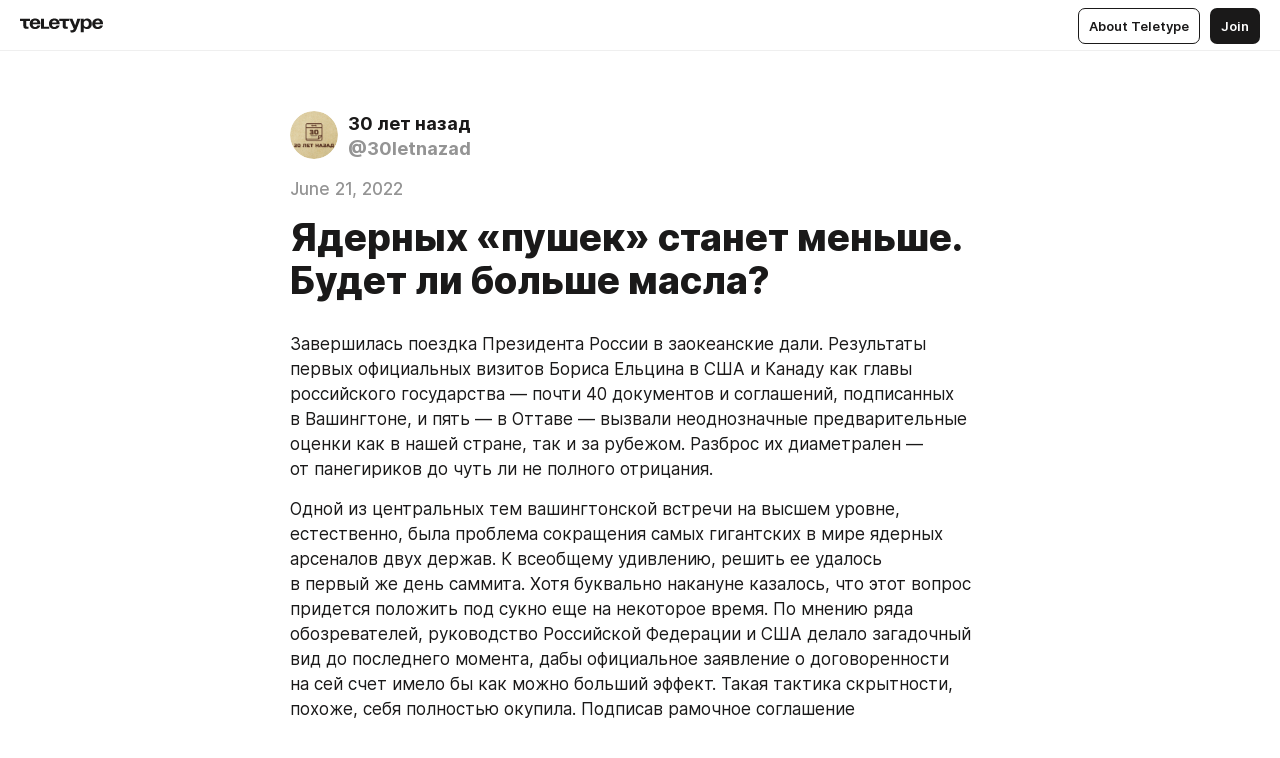

--- FILE ---
content_type: text/html
request_url: https://30letnazad.ru/1992-06-22-01
body_size: 50155
content:
<!DOCTYPE html>
<html  lang="en" data-theme="auto" data-head-attrs="lang,data-theme">

<head>
  
  <title>Ядерных «пушек» станет меньше. Будет ли больше масла? — Teletype</title><meta http-equiv="content-type" content="text/html; charset=UTF-8"><meta name="viewport" content="width=device-width, initial-scale=1, user-scalable=no"><meta name="apple-mobile-web-app-capable" content="yes"><meta name="apple-mobile-web-app-status-bar-style" content="default"><meta name="theme-color" content="#FFFFFF"><meta property="og:url" content="https://30letnazad.ru/1992-06-22-01"><meta property="og:site_name" content="Teletype"><meta property="tg:site_verification" content="g7j8/rPFXfhyrq5q0QQV7EsYWv4="><meta property="fb:app_id" content="560168947526654"><meta property="fb:pages" content="124472808071141"><meta property="twitter:card" content="summary_large_image"><link rel="canonical" href="https://30letnazad.ru/1992-06-22-01"><link rel="alternate" href="https://30letnazad.ru/1992-06-22-01" hreflang="x-default"><link rel="icon" type="image/x-icon" href="/favicon.ico"><link rel="icon" type="image/svg+xml" href="https://teletype.in/static/favicon.f39059fb.svg"><link rel="apple-touch-icon" href="https://teletype.in/static/apple-touch-icon.39e27d32.png"><link rel="search" type="application/opensearchdescription+xml" title="Teletype" href="https://teletype.in/opensearch.xml"><script src="https://yandex.ru/ads/system/context.js" async></script><script type="application/javascript">window.yaContextCb = window.yaContextCb || []</script><meta name="robots" content="noindex"><meta name="format-detection" content="telephone=no"><meta property="og:type" content="article"><meta name="author" content="30 лет назад"><meta name="description" content="Завершилась поездка Президента России в заокеанские дали. Результаты первых официальных визитов Бориса Ельцина в США и Канаду как главы..."><meta property="author" content="30 лет назад"><meta property="og:updated_time" content="2022-06-21T23:20:23.876Z"><meta property="og:title" content="Ядерных «пушек» станет меньше. Будет ли больше масла?"><meta property="twitter:title" content="Ядерных «пушек» станет меньше. Будет ли больше масла?"><meta property="og:description" content="Завершилась поездка Президента России в заокеанские дали. Результаты первых официальных визитов Бориса Ельцина в США и Канаду как главы..."><meta property="twitter:description" content="Завершилась поездка Президента России в заокеанские дали. Результаты первых официальных визитов Бориса Ельцина в США и Канаду как главы..."><meta property="og:image" content="https://img2.teletype.in/files/16/b2/16b28656-064a-4a71-aa8a-dc1fe8b8d48e.png"><meta property="twitter:image" content="https://img2.teletype.in/files/16/b2/16b28656-064a-4a71-aa8a-dc1fe8b8d48e.png"><meta property="og:image:type" content="image/png"><meta property="og:image:width" content="1200"><meta property="og:image:height" content="630"><meta property="article:author" content="30 лет назад"><meta property="article:author_url" content="https://30letnazad.ru/"><meta property="article:published_time" content="2022-05-22T23:59:24.009Z"><meta property="article:modified_time" content="2022-06-21T23:20:23.876Z"><meta name="head:count" content="39"><script>window.__INITIAL_STATE__={"config":{"version":"4.41.13","app_version":"4.41.13-4102","build_number":4102,"app":{"name":"teletype","title":"Teletype","url":{"assets":"https:\u002F\u002Fteletype.in","media":"https:\u002F\u002Fteletype.in\u002Ffiles","site":"https:\u002F\u002Fteletype.in","api":"https:\u002F\u002Fteletype.in\u002Fapi","updater":"wss:\u002F\u002Fteletype.in\u002Fupdater","media_api":"https:\u002F\u002Fteletype.in\u002Fmedia"},"links":{"tos":"https:\u002F\u002Fjournal.teletype.in\u002Flegal","journal":"https:\u002F\u002Fjournal.teletype.in\u002F","privacy":"https:\u002F\u002Fjournal.teletype.in\u002Flegal-privacy","domains":"https:\u002F\u002Fjournal.teletype.in\u002Fdomains","features":"https:\u002F\u002Fjournal.teletype.in\u002Ffeatures","updates":"https:\u002F\u002Fjournal.teletype.in\u002F+updates","email":"mailbox@teletype.in","cloudtips":{"tos":"https:\u002F\u002Fstatic.cloudpayments.ru\u002Fdocs\u002FCloudTips\u002Fcloudtips_oferta_teletype.pdf","agreement":"https:\u002F\u002Fstatic.cloudpayments.ru\u002Fdocs\u002FCloudTips\u002Fcloudtips_agreement_teletype.pdf","policy":"https:\u002F\u002Fstatic.cloudpayments.ru\u002Fdocs\u002Fpolicy-cloudpayments.pdf"}},"service":{"metrika":"42100904","ga":"G-74SRE9LWC4","facebook_id":560168947526654,"facebook_pages":"124472808071141","facebook_redirect":"https:\u002F\u002Fteletype.in\u002F.fb-callback","google_id":"589698636327-74fehjo4inhlnkc237ulk51petqlem42.apps.googleusercontent.com","google_redirect":"https:\u002F\u002Fteletype.in\u002F.google-callback","vk_id":51923672,"vk_redirect":"https:\u002F\u002Fteletype.in\u002F.vk-callback","yandex_pay_id":"aca5092b-9bd5-4dd1-875e-0e0be05aff00","yandex_pay_env":"Production","yandex_pay_gw":"cloudpayments","yandex_pay_gw_id":null,"tg_iv":"g7j8\u002FrPFXfhyrq5q0QQV7EsYWv4=","tg_login":"TeletypeAppBot","tg_link":"https:\u002F\u002Ft.me\u002FTeletypeAppBot","twitch_id":"lxc0c8o0u0l42bo1smeno623bnlxhs","twitch_redirect":"https:\u002F\u002Fteletype.in\u002F.twitch-callback","apple_id":"in.teletype.web","apple_redirect":"https:\u002F\u002Fteletype.in\u002F.siwa","recaptcha":"6Lf-zgAVAAAAAJIxQX0tdkzpFySG2e607DdgqRF-","recaptcha_v2":"6Lfm6TEfAAAAAK_crKCAL3BUBLmdZnrsvOeTHMNj","yandes_pay_gw_id":""},"pushes":{"app_id":"9185fd40-8599-4ea3-a2e7-f4e88560970e","auto_register":false,"notify_button":false,"iframe_path":"pushes","subscribe_path":"pushes\u002Fsubscribe"},"domains":{"protocol":"http:","port":null},"articles_on_page":10,"max_users_topics":10,"max_menu_items":10,"max_user_blogs":5,"autosave_timeout":15000,"views_scrolls":null,"articles_reactions":{"default":["👍","👎"],"max_uniq":10},"comments":{"can_edit_period":300000,"autoupdate_period":15000,"max_depth":3,"compact_from":2,"thread_collapse":25,"whitelist":{"formats":["bold","italic","strike","code","link","code"],"items":["p","blockquote","pre","image","youtube","vimeo","rutube","vkvideo"]}},"media":{"accept":[{"ext":".jpg","type":"jpg","types":["image\u002Fjpeg"]},{"ext":".png","type":"png","types":["image\u002Fpng"]},{"ext":".gif","type":"gif","types":["image\u002Fgif"]}],"max_size":5242880,"max_userpic_size":1048576},"langs":{"aliases":{"ru":["ru","be","uk","ky","ab","mo","et","lv"],"en":["en"]},"default":"en"}},"data":{"ttl":{"account":60000,"blog_articles":600000,"app_settings":600000,"showcase":60000,"article":60000,"blog":5000,"search":5000,"unsplash":60000,"comments":15000,"notifications":60000,"emoji":10000000}}},"domain":"30letnazad.ru","timezone":0,"lid":"5c4389d8-e696-5ddb-bd33-08dcbb6a5250","url":"https:\u002F\u002F30letnazad.ru\u002F1992-06-22-01","account":{"_loading":false,"id":null,"blog_id":null,"blogs":null,"uri":null,"name":null,"userpic":null,"lang":null,"darkmode":null,"can_create_blog":null,"tfa_enabled":null,"popup_open":false,"wallet":{"loaded":false,"enabled":false,"available":false,"card":null,"balance":null,"receiver":null,"donations":{"params":{"from_date":null,"to_date":null,"blog_id":null},"total":0,"amount":0,"list":[]},"transactions":{"params":{"from_date":null,"to_date":null},"total":0,"amount":0,"list":[]},"payouts":{"params":{"from_date":null,"to_date":null},"total":0,"amount":0,"list":[]},"payout":{"open":false}}},"langs":{"lang":"en"},"app_settings":{"data":{"ad":{"params":{"article-under-text":{"id":"R-A-2565196-12","el":true,"disabled":true,"disableAdult":true,"exclude":[4102528]},"feed-article-under-text":{"id":"R-A-2565196-3","el":true},"article-floor":{"disabled":true,"type":"floorAd","platform":"touch","timeout":5000,"exclude":[4102528]},"blog-floor":{"disabled":true,"type":"floorAd","platform":"touch","timeout":5000,"exclude":[4102528]},"main-floor":{"disabled":true,"type":"floorAd","platform":"touch","timeout":10000},"blog-list":{"id":"R-A-2565196-13","el":true,"every":6,"start":1,"disableAdult":true,"exclude":[4102528]},"main-list":{"id":"R-A-2565196-14","el":true,"every":4},"main-trending-list":{"id":"R-A-2565196-14","disabled":true,"el":true,"every":4,"start":4},"main-following-list":{"id":"R-A-2565196-15","disabled":true,"el":true,"every":4,"start":4},"main-feed":{"id":"R-A-2565196-16","disabled":false,"type":"feed","el":true,"start":4,"every":0,"feedCardCount":4,"mobile":{"feedCardCount":4}},"article-feed":{"id":"R-A-2565196-17","disabled":false,"type":"feed","el":true,"feedCardCount":4,"disableAdult":true,"exclude":[4102528]},"article-above-text":{"id":"R-A-2565196-18","disabled":false,"el":true,"disableAdult":true,"exclude":[4102528]}},"exclude":[4102528]},"updater":{"enabled":true},"example_blogs":[65,71297,111029],"unsplash":[{"url":"https:\u002F\u002Fimages.unsplash.com\u002Fphoto-1483422680025-d611eb867c4f?crop=entropy&cs=srgb&fm=jpg&ixid=M3w2MzEyfDB8MXxyYW5kb218fHx8fHx8fHwxNzY5NDA3MjAxfA&ixlib=rb-4.1.0&q=85","author":"Jeremy Bishop","link":"https:\u002F\u002Funsplash.com\u002F@jeremybishop"}],"giphy":["https:\u002F\u002Fmedia4.giphy.com\u002Fmedia\u002Fv1.Y2lkPTU2YzQ5Mjdld2hxbXoybWQ0a2M3ZzltZmNyaHBqbjgzNnh3cWUxc3FzbXdmYnQweSZlcD12MV9naWZzX2dpZklkJmN0PWc\u002F14SAx6S02Io1ThOlOY\u002Fgiphy.gif","https:\u002F\u002Fmedia1.giphy.com\u002Fmedia\u002Fv1.Y2lkPTU2YzQ5MjdlZnhsNXJnbmF3NWV6OTN5ZXgzdTBhNHZxdDJmYWgxZHhxcnZodmphcSZlcD12MV9naWZzX2dpZklkJmN0PWc\u002FLdOyjZ7io5Msw\u002Fgiphy.gif","https:\u002F\u002Fmedia1.giphy.com\u002Fmedia\u002Fv1.Y2lkPTU2YzQ5MjdlbjF5dTN3NTM0MTdya2x6MHU0dnNza3NudGVxbWR5dGN0Ynl5OWV3YSZlcD12MV9naWZzX2dpZklkJmN0PWc\u002FlptjRBxFKCJmFoibP3\u002Fgiphy-downsized.gif","https:\u002F\u002Fmedia1.giphy.com\u002Fmedia\u002Fv1.Y2lkPTU2YzQ5MjdlenlnaGFiejF6OGpsbXNxMDh6ZzFvZzBnOHQwemtnNzBqN2lwZ2VnbyZlcD12MV9naWZzX2dpZklkJmN0PWc\u002FLCdPNT81vlv3y\u002Fgiphy-downsized.gif","https:\u002F\u002Fmedia4.giphy.com\u002Fmedia\u002Fv1.Y2lkPTU2YzQ5MjdlajJxOGZwbHJ3bHNobzgwMWNzbDA4dnNzMXZvdnd3dnk2NWx2aWtucyZlcD12MV9naWZzX2dpZklkJmN0PWc\u002FbPdI2MXEbnDUs\u002Fgiphy.gif","https:\u002F\u002Fmedia4.giphy.com\u002Fmedia\u002Fv1.Y2lkPTU2YzQ5MjdlYnp2azkzY214aHAxY211cHVhM2pqdTBkYWx6NGFpb2FvdzlqN3BkbiZlcD12MV9naWZzX2dpZklkJmN0PWc\u002FEXmE33UEtfuQo\u002Fgiphy.gif","https:\u002F\u002Fmedia4.giphy.com\u002Fmedia\u002Fv1.Y2lkPTU2YzQ5MjdlZ3ZyODd2d2s1NHlhZjR4NGIzNW45ZHBicWdrNDhxZGpwc2ZqcHlvYiZlcD12MV9naWZzX2dpZklkJmN0PWc\u002FJLELwGi2ksYTu\u002Fgiphy.gif","https:\u002F\u002Fmedia3.giphy.com\u002Fmedia\u002Fv1.Y2lkPTU2YzQ5Mjdla3plYzZ2bDR5em9xYzh2YzNyMmwwODJzNG1veGxtZGtnN3I0eTQzciZlcD12MV9naWZzX2dpZklkJmN0PWc\u002F56t3lKn4Xym0DQ2Zn7\u002Fgiphy-downsized.gif","https:\u002F\u002Fmedia3.giphy.com\u002Fmedia\u002Fv1.Y2lkPTU2YzQ5MjdlMHJzZ3d1Z3FmbjdpbGxtMXBxZ3gxM3MzaHVjaGJlcWw3cnFueXN2eCZlcD12MV9naWZzX2dpZklkJmN0PWc\u002F3Jhdg8Qro5kMo\u002Fgiphy.gif","https:\u002F\u002Fmedia1.giphy.com\u002Fmedia\u002Fv1.Y2lkPTU2YzQ5Mjdld2ptc3Y2Zng0OXViZ2c4YWVxbmprYWE3NzhzYm5pdGc2cXBnMThzYyZlcD12MV9naWZzX2dpZklkJmN0PWc\u002F3osxYamKD88c6pXdfO\u002Fgiphy.gif","https:\u002F\u002Fmedia0.giphy.com\u002Fmedia\u002Fv1.Y2lkPTU2YzQ5MjdlcXEzcGx4dHZ3Y2c1cjVkNTR6NmYxdnR1aDZ5b3p3ZWhvY2U5bXcydyZlcD12MV9naWZzX2dpZklkJmN0PWc\u002FMOMKdGBAWJDmkYtBUW\u002Fgiphy-downsized.gif"],"_loadTime":1769407353232},"loading":null},"user_ym":"87920958","articles":{"items":{"4216310":{"id":4216310,"uri":"1992-06-22-01","created_at":"2022-05-22T23:59:24.009Z","published_at":"2022-06-21T18:59:00.000Z","last_edited_at":"2022-06-21T23:20:23.876Z","title":"Ядерных «пушек» станет меньше. Будет ли больше масла?","text":"\u003Cdocument\u003E\n\u003Cp anchor=\"Rz5V\"\u003EЗавершилась поездка Президента России в заокеанские дали. Результаты первых официальных визитов Бориса Ельцина в США и Канаду как главы российского государства — почти 40 документов и соглашений, подписанных в Вашингтоне, и пять — в Оттаве — вызвали неоднозначные предварительные оценки как в нашей стране, так и за рубежом. Разброс их диаметрален — от панегириков до чуть ли не полного отрицания.\u003C\u002Fp\u003E\n\u003Cp anchor=\"Bt4B\"\u003EОдной из центральных тем вашингтонской встречи на высшем уровне, естественно, была проблема сокращения самых гигантских в мире ядерных арсеналов двух держав. К всеобщему удивлению, решить ее удалось в первый же день саммита. Хотя буквально накануне казалось, что этот вопрос придется положить под сукно еще на некоторое время. По мнению ряда обозревателей, руководство Российской Федерации и США делало загадочный вид до последнего момента, дабы официальное заявление о договоренности на сей счет имело бы как можно больший эффект. Такая тактика скрытности, похоже, себя полностью окупила. Подписав рамочное соглашение о существенном сокращении стратегических наступательных вооружений, американский и российский президенты заслужили аплодисменты и в своих странах, и за их пределами. Лидеры ведущих государств приветствовали «широкие шаги» Бориса Ельцина и Джорджа Буша, как принято сейчас говорить, в безъядерное будущее.\u003C\u002Fp\u003E\n\u003Cp anchor=\"dSvB\"\u003EНо Президенту России и его «вашингтонской команде» уже одновременно и досталось от российских «национал-патриотов» различной окраски. А шквальный огонь критики, со стороны тех, кто на страхе перед возможностью ядерной схватки двух сверхдержав — бывшего СССР и США — зарабатывал не только политический капитал, но и реальные экономические прибыли во времена недавней «холодной войны», им еще предстоит испытать. И самому Б. Ельцину, и его министру иностранных дел Андрею Козыреву, которого уже прозвали «мистером «Да» (в отличие от его предшественника на этом посту в «застойные годы» Андрея Громыко, который был известен на Западе также и под именем «мистер «Нет») за то, что он, по мнению многих политических деятелей, старается вести наш внешнеполитический корабль в фарватере западной политики, придется еще не раз выслушать обвинения в односторонних уступках и разоружении страны.\u003C\u002Fp\u003E\n\u003Cp anchor=\"AwQx\"\u003EСогласие на ликвидацию наконечника российского ядерного копья — тяжелых межконтинентальных баллистических ракет, известных на Западе как СС-18, СС-19 и СС-24, с разделяющимися головными частями индивидуального наведения стало полной неожиданностью. Для российского ВПК оно вообще подобно грому среди ясного неба. Прозвучавший в Вашингтоне из уст Б. Ельцина отказ от ядерного паритета с США кое-кого поверг в уныние. И вызвал их отповедь. Не всем он придется по душе и в Верховном Совете России. Уверен, что от ссылок на заявления американских специалистов в области контроля над вооружениями, которые моментально заявили, что рамочное соглашение по ССНВ дает преимущества США, не будет отбоя. При этом «утонет» тот факт, что в соответствии с ним американская сторона укоротит свою главную ядерную «дубинку» — баллистические ракеты на подводных лодках — наполовину. Еще вчера Вашингтон об этом и слышать не хотел.\u003C\u002Fp\u003E\n\u003Cp anchor=\"ZXM9\"\u003EЧто же касается целесообразности ядерного паритета между Америкой и Россией, то можно не сомневаться, что копий в спорах об этом будет сломано еще немало. В то же время о судьбе собственных ядерных сил, полагаю, придется задуматься под давлением общественного мнения правительствам Великобритании и Франции. Китай же, по-видимому, какое-то время будет отговариваться. Кстати, похоже, во Франции испытывают некоторую обиду на Москву и Вашингтон за то, что они заявили о своей готовности несколько затупить висящий над миром ядерный дамоклов меч, обойдя стороной Париж.\u003C\u002Fp\u003E\n\u003Cp anchor=\"wXCH\"\u003EНу, а российскому парламенту вскоре предстоит решать вопрос о ратификации Договора по ограничению и сокращению СНВ, который был подписан еще Михаилом Горбачевым и Дж. Бушем в июле 1991 года, то есть за полгода до распада Союза. Ведь рамочное соглашение, заключенное последним уже с Б. Ельциным, напрямую увязано с этим повисшим в воздухе договором.\u003C\u002Fp\u003E\n\u003Cp anchor=\"ItdZ\"\u003EТрехкратное сокращение ядерных «пушек» отнюдь не означает, как показали события в Вашингтоне, увеличение количества масла в данном случае в виде помощи от Белого дома и кредитов от Международного валютного фонда и Всемирного банка. Поэтому-то уже в московском Белом доме спросят: а не слишком ли мало Президент и правительство «выторговали» в американских коридорах власти за наши ракеты? Сроки начала реализации широкомасштабной комплексной программы помощи России так и не определены. Взнос в нее США в размере 2,5 миллиарда долларов, который возможен только после того, как американские законодатели одобрят билль «О поддержке свободы» (в России), так и не сделан. Хотя многие наблюдатели, как и сама администрация США, считают, что шансы законопроекта возросли после выступления Президента РФ на совместном заседании обеих палат американского конгресса, его сенсационное сообщение об американских военнопленных на территории экс-Союза вызвало замешательство и даже недоумение. По словам английской газеты «Гардиан», неожиданная информация на эту тему «наверняка откроет еще незажившие моральные раны американцев». А потому телекомпания Эн-би-си резонно полагает, что Президент России «забросил бомбу в самый центр событий». И действительно, сенатор Джон Маккейн (республиканец от штата Аризона), который сам побывал в плену во Вьетнаме сказал: «Мы не можем продвигаться вперед в вопросе о помощи (России. — С. Д.) без того, чтобы не разобраться с заявлением Президента Ельцина».\u003C\u002Fp\u003E\n\u003Cp anchor=\"b9Nk\"\u003EПоэтому, может, права французская «Фигаро», которая назвала переговоры в Вашингтоне большими маневрами (в плане экономической помощи), представляющими для российского лидера генеральную репетицию перед июльской встречей «семерки» в Мюнхене?\u003C\u002Fp\u003E\n\u003Cp anchor=\"L7to\"\u003EНа фоне всех этих бесчисленных вопросов плюсы, набранные на переговорах в Вашингтоне и Оттаве, пока не очень заметны. Партнерство в различных сферах с двумя североамериканскими государствами, о котором было сказано столь много в обеих столицах, будет возможно только, если Россия не поступится своими стратегическими интересами. Иначе за истинных партнеров нас там считать никогда не будут.\u003C\u002Fp\u003E\n\u003Cp anchor=\"FCbw\"\u003EСергей ДЕМИДОВ, обозреватель «РГ».\u003C\u002Fp\u003E\n\u003Cp anchor=\"ppCe\"\u003E\u003Cem\u003E«Российская газета» 22 июня 1992 года\u003C\u002Fem\u003E\u003C\u002Fp\u003E\n\u003C\u002Fdocument\u003E","cut_text":"Завершилась поездка Президента России в заокеанские дали. Результаты первых официальных визитов Бориса Ельцина в США и Канаду как главы российского государства — почти 40 документов и соглашений, подписанных в Вашингтоне, и пять — в Оттаве — вызвали неоднозначные предварительные оценки как в нашей стране, так и за рубежом. Разброс их диаметрален — от панегириков до чуть ли не полного отрицания.","cut_image":null,"cut_article_id":null,"sharing_title":null,"sharing_text":"Завершилась поездка Президента России в заокеанские дали. Результаты первых официальных визитов Бориса Ельцина в США и Канаду как главы...","sharing_image":"https:\u002F\u002Fimg2.teletype.in\u002Ffiles\u002F16\u002Fb2\u002F16b28656-064a-4a71-aa8a-dc1fe8b8d48e.png","sharing_type":"text","comments_enabled":true,"reactions_enabled":true,"subscriptions_enabled":true,"donations_disabled":false,"reposts_enabled":true,"related_enabled":true,"sharing_enabled":true,"is_post":false,"visibility":"direct","allow_indexing":true,"adult":false,"heading_style":{},"views":null,"comments":0,"reactions":0,"reposts":0,"author_id":667941,"creator_id":667207,"author":{"id":667941,"uri":"30letnazad","domain":"30letnazad.ru","domain_https":true,"name":"30 лет назад","userpic":"https:\u002F\u002Fimg3.teletype.in\u002Ffiles\u002Fea\u002F4a\u002Fea4a5680-4c0b-4926-942c-c7b865c5ddb2.png","list_style":null,"verified":false,"comments_enabled":true,"reactions_enabled":true,"reposts_enabled":true,"related_enabled":true,"show_teammates":true},"creator":{"id":667207,"uri":"onegai","domain":null,"domain_https":false,"name":"Onegai","userpic":"https:\u002F\u002Fteletype.in\u002Ffiles\u002Fe3\u002F03\u002Fe30386b2-7684-4624-8d11-ae92f24e38bf.jpeg","verified":false},"topics":null,"articles_mentions":[],"_loadTime":1769407353253}},"loading":false,"related":{},"donations":{"article_id":null,"data":null,"_loadTime":0}},"error":null,"defer":null,"inited":false,"user_ga":null,"dom":{"screens":{"medium":false,"tablet":false,"mobile":false},"darkmode":false,"is_safari":false},"feed":{"following":[],"trending":[],"trending_widget":[],"featured_blogs":[]},"articles_reactions":{"items":{},"loading":false},"articles_reposts":{"items":[]},"comments":{"loading":false,"items":{},"info":{}},"blogs":{"items":[],"blocked_teammates":[],"blocked_users":[],"subscribed_users":{"blog_id":null,"total":0,"list":[]},"subscriptions_users":{"blog_id":null,"total":0,"list":[]},"donations":{"blog_id":null,"stats":null,"data":null,"_loadTime":0},"settings":{"items":[],"suggests":{"teammates":[],"topics":[]},"tfa_list":[],"settings":{"open":false,"blog_id":null,"section":null},"new_blog":{"open":false}}},"blog_articles":{"loading":false,"items":{}},"search":{"loading":{"search":false,"suggest":false},"search":{"query":"","blog_id":null,"articles":[],"blogs":[],"offset":{"blogs":0,"articles":0},"total":{"blogs":0,"articles":0}},"suggest":[]},"drafts":{"items":[]},"imports":{"items":[],"loading":false},"emojis":{"data":[],"loading":null,"loadTime":0,"query":""},"varlamov":{"footer":[],"trending":[],"youtube":[],"socials":{},"about":{},"editorial":{},"banners":null,"donations":null,"_full":null,"_loaded":false,"_loadTime":0}};window.__PUBLIC_PATH__='https://teletype.in/';</script><link rel="modulepreload" crossorigin href="https://teletype.in/static/Article.c8d8b299.js"><link rel="stylesheet" href="https://teletype.in/static/Article.3e027f09.css"><link rel="modulepreload" crossorigin href="https://teletype.in/static/AD.9a634925.js"><link rel="stylesheet" href="https://teletype.in/static/AD.9ea140df.css"><link rel="modulepreload" crossorigin href="https://teletype.in/static/meta.d9ace638.js"><link rel="stylesheet" href="https://teletype.in/static/meta.d702ecc6.css"><link rel="modulepreload" crossorigin href="https://teletype.in/static/ArticleCard.5f47752f.js"><link rel="stylesheet" href="https://teletype.in/static/ArticleCard.d179f8e6.css">
  <script type="module" crossorigin src="https://teletype.in/static/index.840c5e98.js"></script>
  <link rel="stylesheet" href="https://teletype.in/static/index.d1a8877c.css">
</head>

<body  class="" style="" data-head-attrs="class,style"><div id="app" style=""><div class="layout" data-v-21f40ab0><div class="menu" data-v-21f40ab0 data-v-658d3930><div class="menu__backdrop" data-v-658d3930></div><div class="menu__content" style="" data-v-658d3930><div class="menu__item" data-v-658d3930><a href="https://teletype.in/" class="menu__logo_image" data-v-658d3930><!--[--><svg xmlns="http://www.w3.org/2000/svg" width="84" height="16" fill="currentColor" viewBox="0 0 84 16" data-v-658d3930><path d="M0 1.288v2.11h3.368v5.18c0 2.302 1.368 2.782 3.367 2.782 1.263 0 1.79-.192 1.79-.192V9.153s-.316.096-.948.096c-.947 0-1.263-.288-1.263-1.15V3.397h3.579v-2.11H0Zm9.674 4.988c0 2.916 1.789 5.275 5.472 5.275 4.526 0 5.157-3.549 5.157-3.549h-2.947s-.315 1.535-2.104 1.535c-1.768 0-2.484-1.151-2.61-2.686h7.745s.021-.345.021-.575C20.408 3.36 18.746 1 15.146 1c-3.599 0-5.472 2.36-5.472 5.276Zm5.472-3.262c1.453 0 2.042.883 2.232 2.11h-4.652c.252-1.227.968-2.11 2.42-2.11Zm14.098 6.139h-5.367V1.288H20.93v9.976h8.314v-2.11Zm-.33-2.877c0 2.916 1.789 5.275 5.472 5.275 4.526 0 5.157-3.549 5.157-3.549h-2.947s-.315 1.535-2.104 1.535c-1.768 0-2.484-1.151-2.61-2.686h7.745s.021-.345.021-.575C39.648 3.36 37.986 1 34.386 1c-3.599 0-5.472 2.36-5.472 5.276Zm5.472-3.262c1.453 0 2.042.883 2.231 2.11h-4.651c.252-1.227.968-2.11 2.42-2.11Zm4.937-1.726v2.11h3.367v5.18c0 2.302 1.369 2.782 3.368 2.782 1.263 0 1.79-.192 1.79-.192V9.153s-.316.096-.948.096c-.947 0-1.263-.288-1.263-1.15V3.397h3.578v-2.11h-9.892Zm21.153 0H57.32l-2.168 6.58-2.673-6.58H49.32l4.42 9.976c-.421.92-.842 1.438-1.895 1.438a5.269 5.269 0 0 1-1.368-.191v2.206s.842.287 1.895.287c2.21 0 3.346-1.17 4.21-3.453l3.893-10.263Zm.312 13.429h2.947v-4.509h.105s.947 1.343 3.262 1.343c3.157 0 4.736-2.494 4.736-5.275C71.838 3.494 70.259 1 67.102 1c-2.42 0-3.368 1.63-3.368 1.63h-.105V1.289h-2.841v13.429Zm2.841-8.441c0-1.804.842-3.262 2.631-3.262 1.79 0 2.631 1.458 2.631 3.262 0 1.803-.842 3.261-2.63 3.261-1.79 0-2.632-1.458-2.632-3.261Zm8.637 0c0 2.916 1.789 5.275 5.472 5.275 4.525 0 5.157-3.549 5.157-3.549h-2.947s-.316 1.535-2.105 1.535c-1.768 0-2.483-1.151-2.61-2.686h7.746S83 6.506 83 6.276C83 3.36 81.337 1 77.738 1c-3.6 0-5.472 2.36-5.472 5.276Zm5.472-3.262c1.452 0 2.042.883 2.231 2.11h-4.651c.252-1.227.968-2.11 2.42-2.11Z"></path></svg><!--]--></a></div><div class="menu__split" data-v-658d3930></div><div class="menu__item" data-v-658d3930><!--[--><!----><div class="menu__buttons" data-v-658d3930><!--[--><!--]--><a href="https://teletype.in/about" class="button m_display_inline" data-v-658d3930 data-v-278085c1><!--[--><div class="button__content" data-v-278085c1><!--[--><!----><!--[--><span class="button__text" data-v-278085c1>About Teletype</span><!--]--><!----><!--]--></div><!----><!----><!--]--></a><a href="https://teletype.in/login?redir=http://30letnazad.ru/1992-06-22-01" class="button m_type_filled m_display_inline" type="filled" data-v-658d3930 data-v-278085c1><!--[--><div class="button__content" data-v-278085c1><!--[--><!----><!--[--><span class="button__text" data-v-278085c1>Join</span><!--]--><!----><!--]--></div><!----><!----><!--]--></a><!----><!--[--><!--]--><!----><!----><!--[--><!--]--></div><!--]--></div></div><!----></div><div class="layout__content m_main article" data-v-21f40ab0><div class="article__container m_main" itemscope itemtype="http://schema.org/Article" data-v-21f40ab0><div class="article__section" data-v-21f40ab0><div id="bnr-article-above-text-0" data-index="0" class="bnr article__banner" style="" data-v-21f40ab0 data-v-7789da1a><!----></div></div><header class="article__header" data-v-21f40ab0><div class="article__status" data-v-21f40ab0><!----><!----></div><div class="article__author" data-v-21f40ab0><a href="https://30letnazad.ru/" class="article__author_link" data-v-21f40ab0><!--[--><div class="userpic m_size_auto article__author_userpic" data-v-21f40ab0 data-v-42729300><div class="userpic__pic" style="background-image:url(&#39;https://img3.teletype.in/files/ea/4a/ea4a5680-4c0b-4926-942c-c7b865c5ddb2.png&#39;);" data-v-42729300></div></div><div class="article__author_content" data-v-21f40ab0><div class="article__author_name" data-v-21f40ab0><span class="article__author_name_value" data-v-21f40ab0>30 лет назад</span><!----></div><div class="article__author_username" data-v-21f40ab0>@30letnazad</div></div><!--]--></a><div class="article__author_actions" data-v-21f40ab0><!----><!----></div></div><div class="article__badges" data-v-21f40ab0><!----><div class="article__badges_item" data-v-21f40ab0>June 21, 2022</div></div><h1 class="article__header_title" itemprop="headline" data-v-21f40ab0>Ядерных «пушек» станет меньше. Будет ли больше масла?</h1></header><article class="article__content text" itemprop="articleBody" data-v-21f40ab0><!--[--><p data-anchor="Rz5V" data-node-id="1"><a name="Rz5V"></a><!--[--><!--]--><!--[-->Завершилась поездка Президента России в заокеанские дали. Результаты первых официальных визитов Бориса Ельцина в США и Канаду как главы российского государства — почти 40 документов и соглашений, подписанных в Вашингтоне, и пять — в Оттаве — вызвали неоднозначные предварительные оценки как в нашей стране, так и за рубежом. Разброс их диаметрален — от панегириков до чуть ли не полного отрицания.<!--]--></p><p data-anchor="Bt4B" data-node-id="2"><a name="Bt4B"></a><!--[--><!--]--><!--[-->Одной из центральных тем вашингтонской встречи на высшем уровне, естественно, была проблема сокращения самых гигантских в мире ядерных арсеналов двух держав. К всеобщему удивлению, решить ее удалось в первый же день саммита. Хотя буквально накануне казалось, что этот вопрос придется положить под сукно еще на некоторое время. По мнению ряда обозревателей, руководство Российской Федерации и США делало загадочный вид до последнего момента, дабы официальное заявление о договоренности на сей счет имело бы как можно больший эффект. Такая тактика скрытности, похоже, себя полностью окупила. Подписав рамочное соглашение о существенном сокращении стратегических наступательных вооружений, американский и российский президенты заслужили аплодисменты и в своих странах, и за их пределами. Лидеры ведущих государств приветствовали «широкие шаги» Бориса Ельцина и Джорджа Буша, как принято сейчас говорить, в безъядерное будущее.<!--]--></p><p data-anchor="dSvB" data-node-id="3"><a name="dSvB"></a><!--[--><!--]--><!--[-->Но Президенту России и его «вашингтонской команде» уже одновременно и досталось от российских «национал-патриотов» различной окраски. А шквальный огонь критики, со стороны тех, кто на страхе перед возможностью ядерной схватки двух сверхдержав — бывшего СССР и США — зарабатывал не только политический капитал, но и реальные экономические прибыли во времена недавней «холодной войны», им еще предстоит испытать. И самому Б. Ельцину, и его министру иностранных дел Андрею Козыреву, которого уже прозвали «мистером «Да» (в отличие от его предшественника на этом посту в «застойные годы» Андрея Громыко, который был известен на Западе также и под именем «мистер «Нет») за то, что он, по мнению многих политических деятелей, старается вести наш внешнеполитический корабль в фарватере западной политики, придется еще не раз выслушать обвинения в односторонних уступках и разоружении страны.<!--]--></p><p data-anchor="AwQx" data-node-id="4"><a name="AwQx"></a><!--[--><!--]--><!--[-->Согласие на ликвидацию наконечника российского ядерного копья — тяжелых межконтинентальных баллистических ракет, известных на Западе как СС-18, СС-19 и СС-24, с разделяющимися головными частями индивидуального наведения стало полной неожиданностью. Для российского ВПК оно вообще подобно грому среди ясного неба. Прозвучавший в Вашингтоне из уст Б. Ельцина отказ от ядерного паритета с США кое-кого поверг в уныние. И вызвал их отповедь. Не всем он придется по душе и в Верховном Совете России. Уверен, что от ссылок на заявления американских специалистов в области контроля над вооружениями, которые моментально заявили, что рамочное соглашение по ССНВ дает преимущества США, не будет отбоя. При этом «утонет» тот факт, что в соответствии с ним американская сторона укоротит свою главную ядерную «дубинку» — баллистические ракеты на подводных лодках — наполовину. Еще вчера Вашингтон об этом и слышать не хотел.<!--]--></p><p data-anchor="ZXM9" data-node-id="5"><a name="ZXM9"></a><!--[--><!--]--><!--[-->Что же касается целесообразности ядерного паритета между Америкой и Россией, то можно не сомневаться, что копий в спорах об этом будет сломано еще немало. В то же время о судьбе собственных ядерных сил, полагаю, придется задуматься под давлением общественного мнения правительствам Великобритании и Франции. Китай же, по-видимому, какое-то время будет отговариваться. Кстати, похоже, во Франции испытывают некоторую обиду на Москву и Вашингтон за то, что они заявили о своей готовности несколько затупить висящий над миром ядерный дамоклов меч, обойдя стороной Париж.<!--]--></p><p data-anchor="wXCH" data-node-id="6"><a name="wXCH"></a><!--[--><!--]--><!--[-->Ну, а российскому парламенту вскоре предстоит решать вопрос о ратификации Договора по ограничению и сокращению СНВ, который был подписан еще Михаилом Горбачевым и Дж. Бушем в июле 1991 года, то есть за полгода до распада Союза. Ведь рамочное соглашение, заключенное последним уже с Б. Ельциным, напрямую увязано с этим повисшим в воздухе договором.<!--]--></p><p data-anchor="ItdZ" data-node-id="7"><a name="ItdZ"></a><!--[--><!--]--><!--[-->Трехкратное сокращение ядерных «пушек» отнюдь не означает, как показали события в Вашингтоне, увеличение количества масла в данном случае в виде помощи от Белого дома и кредитов от Международного валютного фонда и Всемирного банка. Поэтому-то уже в московском Белом доме спросят: а не слишком ли мало Президент и правительство «выторговали» в американских коридорах власти за наши ракеты? Сроки начала реализации широкомасштабной комплексной программы помощи России так и не определены. Взнос в нее США в размере 2,5 миллиарда долларов, который возможен только после того, как американские законодатели одобрят билль «О поддержке свободы» (в России), так и не сделан. Хотя многие наблюдатели, как и сама администрация США, считают, что шансы законопроекта возросли после выступления Президента РФ на совместном заседании обеих палат американского конгресса, его сенсационное сообщение об американских военнопленных на территории экс-Союза вызвало замешательство и даже недоумение. По словам английской газеты «Гардиан», неожиданная информация на эту тему «наверняка откроет еще незажившие моральные раны американцев». А потому телекомпания Эн-би-си резонно полагает, что Президент России «забросил бомбу в самый центр событий». И действительно, сенатор Джон Маккейн (республиканец от штата Аризона), который сам побывал в плену во Вьетнаме сказал: «Мы не можем продвигаться вперед в вопросе о помощи (России. — С. Д.) без того, чтобы не разобраться с заявлением Президента Ельцина».<!--]--></p><p data-anchor="b9Nk" data-node-id="8"><a name="b9Nk"></a><!--[--><!--]--><!--[-->Поэтому, может, права французская «Фигаро», которая назвала переговоры в Вашингтоне большими маневрами (в плане экономической помощи), представляющими для российского лидера генеральную репетицию перед июльской встречей «семерки» в Мюнхене?<!--]--></p><p data-anchor="L7to" data-node-id="9"><a name="L7to"></a><!--[--><!--]--><!--[-->На фоне всех этих бесчисленных вопросов плюсы, набранные на переговорах в Вашингтоне и Оттаве, пока не очень заметны. Партнерство в различных сферах с двумя североамериканскими государствами, о котором было сказано столь много в обеих столицах, будет возможно только, если Россия не поступится своими стратегическими интересами. Иначе за истинных партнеров нас там считать никогда не будут.<!--]--></p><p data-anchor="FCbw" data-node-id="10"><a name="FCbw"></a><!--[--><!--]--><!--[-->Сергей ДЕМИДОВ, обозреватель «РГ».<!--]--></p><p data-anchor="ppCe" data-node-id="11"><a name="ppCe"></a><!--[--><!--]--><!--[--><em data-node-id="12">«Российская газета» 22 июня 1992 года</em><!--]--></p><!--]--></article><!----><div class="articleInfo m_text article__info" data-v-21f40ab0 data-v-21587e5e><!----><!--[--><!--[--><div class="articleInfo-info" data-v-21587e5e><a href="https://teletype.in/@onegai" class="articleInfo-item m_link" data-v-21587e5e><!--[--><span class="articleInfo-text" data-v-21587e5e>Onegai</span><!--]--></a></div><!----><!----><!----><!----><!----><!--]--><!--[--><!----><div class="articleInfo-info" data-v-21587e5e><div class="articleInfo-item" data-v-21587e5e><span class="articleInfo-text" data-v-21587e5e>June 21, 2022, 18:59</span></div></div><!----><!----><!----><!----><!--]--><!--[--><!----><!----><div class="articleInfo-info" data-v-21587e5e><div class="articleInfo-item" data-v-21587e5e><!----><span class="articleInfo-text" data-v-21587e5e>0</span><span data-v-21587e5e> views</span></div></div><!----><!----><!----><!--]--><!--[--><!----><!----><!----><!----><div class="articleInfo-info" data-v-21587e5e><div class="articleInfo-item" data-v-21587e5e><!----><span class="articleInfo-text" data-v-21587e5e>0</span><span data-v-21587e5e> reactions</span></div></div><!----><!--]--><!--[--><!----><!----><!----><div class="articleInfo-info" data-v-21587e5e><div class="articleInfo-item" data-v-21587e5e><!----><span class="articleInfo-text" data-v-21587e5e>0</span><span data-v-21587e5e> replies</span></div></div><!----><!----><!--]--><!--]--><!----><!----><!----><!----></div><div class="article__section" data-v-21f40ab0><!----><button class="button m_icon m_type_flat article__section_button" new-tab="false" type="flat" data-v-21f40ab0 data-v-278085c1><div class="button__content" data-v-278085c1><!--[--><span class="button__icon" data-v-278085c1><!--[--><svg xmlns="http://www.w3.org/2000/svg" width="32" height="32" fill="currentColor" viewBox="0 0 32 32" class="icon" data-icon="share" data-v-278085c1 data-v-e1294fc0><path fill-rule="evenodd" d="M8.453 11.763c.448-.586 1.121-1.013 1.922-1.013h1.875a.75.75 0 0 1 0 1.5h-1.875c-.235 0-.5.123-.73.424-.23.302-.395.752-.395 1.28v8.591c0 .529.164.979.395 1.281.23.301.495.424.73.424h11.25c.235 0 .5-.123.73-.424.23-.302.395-.752.395-1.28v-8.591c0-.529-.164-.979-.395-1.281-.23-.301-.495-.424-.73-.424H19.75a.75.75 0 0 1 0-1.5h1.875c.8 0 1.474.427 1.922 1.013.448.587.703 1.364.703 2.191v8.591c0 .828-.255 1.605-.703 2.192-.448.587-1.121 1.013-1.922 1.013h-11.25c-.8 0-1.474-.427-1.922-1.013-.448-.587-.703-1.364-.703-2.191v-8.591c0-.828.255-1.605.703-2.192Z" clip-rule="evenodd"></path><path fill-rule="evenodd" d="M16 4.75c.21 0 .398.085.534.223l2.997 2.997a.75.75 0 1 1-1.06 1.06l-1.72-1.72v9.19a.75.75 0 0 1-1.5 0V7.311l-1.72 1.72a.75.75 0 0 1-1.06-1.061l2.999-3a.747.747 0 0 1 .53-.22Z" clip-rule="evenodd"></path></svg><!--]--></span><!--[--><span class="button__text" data-v-278085c1>Share</span><!--]--><!----><!--]--></div><!----><!----></button><!--[--><!----><!----><!--]--><!--[--><!--[--><!----><!----><!--]--><!--[--><!----><!----><!--]--><!----><!--]--></div></div><div class="article__container" data-v-21f40ab0><!----><!----><!----><div class="article__section" data-v-21f40ab0><div id="bnr-article-under-text-0" data-index="0" class="bnr article__banner" style="" data-v-21f40ab0 data-v-7789da1a><!----></div></div></div><!----><!----><div class="article__container" data-v-21f40ab0><div class="article__section" data-v-21f40ab0><div id="bnr-article-feed-0" data-index="0" class="bnr article__banner" style="" data-v-21f40ab0 data-v-7789da1a><!----></div></div></div><div id="bnr-article-floor-0" data-index="0" class="bnr" style="" data-v-21f40ab0 data-v-7789da1a><!----></div></div></div><!----><!----><!----><!----><!----><!----><!----><!----><!----><!----></div></body>

</html>
